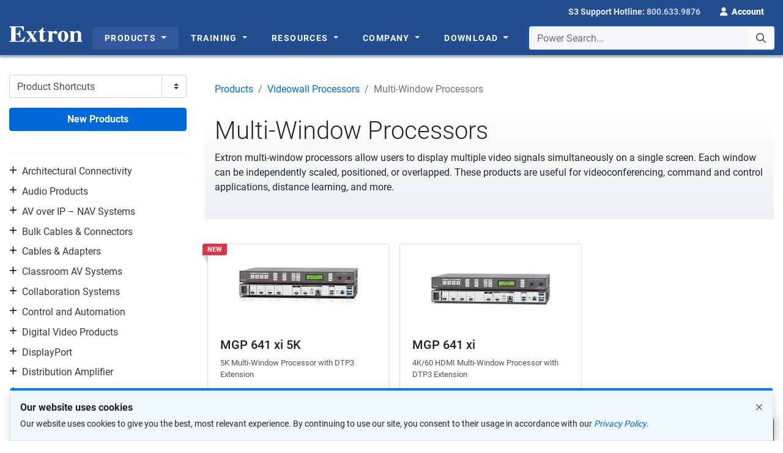

--- FILE ---
content_type: text/css
request_url: https://www.extron.com/Content/vendor/bs-offcanvas/dist/css/bootstrap.offcanvas.css
body_size: 1442
content:
/*-------------------
      Base Sizes
--------------------*/
/* This is the single variable that controls them all */
/* The size of page text  */
/*-------------------
     Transitions
--------------------*/
@media (max-width: 991.98px) {
    .offcanvas-stop-scrolling {
        height: 100%;
        overflow: hidden;
    }
    .navbar-default .navbar-offcanvas {
        background-color: #f8f8f8;
    }
    .navbar-inverse .navbar-offcanvas {
        background-color: #222;
    }
    .navbar-offcanvas {
        width: 100%;
        top: 0;
        z-index: 1051;
        -webkit-overflow-scrolling: touch;
        -webkit-transition: all 0.2s ease-in;
        transition: all 0.2s ease-in;
        background-color: #333f51;
    }
    .navbar-offcanvas:not(.offcanvas-prodtab):not(.offcanvas-videofilter) {
        position: fixed;
        max-width: 300px;
        height: 100%;
        left: -300px;
        overflow-x: hidden;
        overflow-y: auto;
    }
    .navbar-offcanvas.in {
        -webkit-box-shadow: 0 0 20px rgba(0, 0, 0, 0.3);
                box-shadow: 0 0 20px rgba(0, 0, 0, 0.3);
    }
    .navbar-offcanvas.navbar-offcanvas-fade {
        opacity: 0;
    }
    .navbar-offcanvas.navbar-offcanvas-fade.in {
        opacity: 1;
    }
    .navbar-offcanvas.offcanvas-transform.in {
        -webkit-transform: translateX(300px);
                transform: translateX(300px);
    }
    .navbar-offcanvas.offcanvas-position.in {
        left: 0;
    }
    .navbar-offcanvas.navbar-offcanvas-right {
        left: auto !important;
        right: -300px;
    }
    .navbar-offcanvas.navbar-offcanvas-right.offcanvas-transform.in {
        -webkit-transform: translateX(-300px);
                transform: translateX(-300px);
    }
    .navbar-offcanvas.navbar-offcanvas-right.offcanvas-position.in {
        left: auto;
        right: 0;
    }
    .navbar-offcanvas.navbar-offcanvas-right .offcanvas-toggle-close {
        right: auto;
        left: 0;
    }
    .navbar-offcanvas .dropdown.active .caret {
        border-top: 0;
        border-bottom: 4px solid;
    }
    .navbar-offcanvas .dropdown-menu {
        position: relative;
        width: 100%;
        border: inherit;
        -webkit-box-shadow: none;
                box-shadow: none;
        -webkit-transition: height 0.2s ease-in;
        transition: height 0.2s ease-in;
    }
    .navbar-offcanvas .dropdown-menu.show {
        display: block;
        margin-bottom: 10px;
    }
}

@media (min-width: 992px) {
    .mobile-nav-toggler {
        display: none;
    }
}

.offcanvas-toggle .icon-bar {
    background: #000;
    -webkit-transition: all .25s ease-in-out;
    transition: all .25s ease-in-out;
}

.offcanvas-toggle.is-open .icon-bar:nth-child(1) {
    -webkit-transform: rotate(45deg) translate(5px, 4px);
            transform: rotate(45deg) translate(5px, 4px);
}

.offcanvas-toggle.is-open .icon-bar:nth-child(2) {
    opacity: 0;
}

.offcanvas-toggle.is-open .icon-bar:nth-child(3) {
    -webkit-transform: rotate(-45deg) translate(4px, -4px);
            transform: rotate(-45deg) translate(4px, -4px);
}

.offcanvas-toggle:hover {
    cursor: pointer;
}

.offcanvas-toggle.disabled:hover,
.offcanvas-toggle [disabled]:hover {
    cursor: not-allowed;
}

@media (min-width: 768px) and (max-width: 991.98px) {
    .navbar-offcanvas:not(.offcanvas-prodtab):not(.offcanvas-videofilter) {
        max-width: 300px;
    }
}


--- FILE ---
content_type: text/css
request_url: https://www.extron.com/Content/css/Shared/prodsidebar/prodsidebar.css?nocache=01232019
body_size: 949
content:
/*override the style from jquery ui */
.ui-state-active {
    background: none !important;
    background-color: #dddddd !important;
    border: 1px solid #dddddd !important;
}

.product-tree-list .product-tree-icon {
    width: 0.6875rem; /* 11px */
    cursor: pointer;
    margin-left: 0.0625rem;
    margin-right: 0.0625rem;
}

.product-tree-list .list > .list-item:last-child {
    padding-bottom: 0;
}

.product-tree-list .list-item {
	flex-direction: column;
}

.product-tree-list .treeview-highlight {
    margin-top: -.5rem; /* to offset the item before it */
}

/* to add padding to the 'active' item */
.product-tree-list .treeview-highlight > div {
    padding-top: .5rem;
}

.shortcut_box {
    position: relative;
    margin-bottom: .5rem;
}

.shortcut_box select.shortcut_box-dropdown.form-control {
    height: 38px;
}

.shortcut_box-input {
    position: absolute;
    top: 0;
    right: 0;
    left: 0;
    width: calc(100% - 2.5rem);
    height: 38px;
}

.shortcut_results {
    padding: 0px;
    border: 1px solid black;
    background-color: white;
    max-height: 360px;
    overflow: auto;
    z-index: 99999;
}

.shortcut_results li {
    margin: 0px;
    padding: 2px;
    cursor: default;
    display: block;
    font: menu;
    overflow: hidden;
}

.treeview-highlight {
    background-color: rgba(36, 76, 142, 0.03);
}

--- FILE ---
content_type: application/javascript
request_url: https://www.extron.com/Scripts/ProdSidebar/prodsidebar.js?nocache=06232021
body_size: 5176
content:
$(document).ready(function () {
    //KEYBOARD NAV FOR SIDEBARAR
    $("#idProdSidebar img[src*='product-plus.svg']").each(function () {
        $(this).attr('tabindex', 0);
    });
    $(".product-tree-icon").keypress(function (event) {
        if (event.which == 13) {
            $(this).click();
        }
    });
    buildAutocomplete();
});

function buildAutocomplete() {
    var shortCutsEntry = $('#idShortCutsEntry');
    if (shortCutsEntry.length > 0) {
        shortCutsEntry.autocomplete({
            source: $.map($('#idProdShortCuts option'), function (option) {
                return { label: option.text, value: option.value };
            }),
            delay: 0,
            minLength: 1,
            focus: function (event, ui) {
                shortCutsEntry.val(ui.item.label);
                return false;
            },
            select: function (event, ui) {
                event.preventDefault();
                shortCutsEntry.val(ui.item.label);
                window.location.href = ui.item.value;
            },
            classes: {
                'ui-autocomplete': 'shortcut_results'
            }
        }).data('ui-autocomplete')._renderItem = function (ul, item) {
            var term = this.element.val(),
                regex = new RegExp($.ui.autocomplete.escapeRegex(term), 'gi');
            t = item.label.replace(regex, '<b>$&</b>');
            return $('<li>')
                .append('<div>' + t + '</div>')
                .appendTo(ul);
        };
    }
}



function GetShortCutItem(sFH) {
    if (sFH) {
        // send the user to the shortcut link
        $('[id$=idShortCutsEntry]').val(sFH.options[sFH.selectedIndex].text);
        var url = sFH.value;
        if (url !== "") {
            window.location.href = url;
        }
    }
}

function toggleTreeView(node, needBackground) {
    if ($('div.js-parentdiv').hasClass('active')) { $('div.js-parentdiv').removeClass('active'); }
    var treeNode = node.parent('div').siblings('ul');
    if (treeNode.length > 0) {
        if (treeNode.is(':visible')) {
            treeNode.hide();
            node.attr('src', $('#idProdSidebar').data('plusimg')).attr('alt', $('#idProdSidebar').data('plusimgalt') + " - " + node.siblings('a').text()); // alt="Expand - [Product Category]"
        } else {
            treeNode.show();
            node.attr('src', $('#idProdSidebar').data('minusimg')).attr('alt', $('#idProdSidebar').data('minusimgalt') + " - " + node.siblings('a').text()); // alt="Collapse - [Product Category]"
            if (needBackground) {
                treeNode.closest('li').addClass('treeview-highlight');
                node.siblings('a').css('font-weight', 'bold');
            }
        }
    } else {
        if (needBackground) {
            node.closest('li').addClass('treeview-highlight');
            node.siblings('a').css('font-weight', 'bold');
        }
    }
}

function sidebarHightlight(prodType, subType, category) {
    var prodTypeLink = prodType !== null ? $("[data-prodtype='" + prodType + "']") : $();
    var subTypeLink = subType !== null ? $("[data-subtype='" + subType + "']") : $();
    var categoryLink = category !== null ? $("[data-category='" + category + "']") : $();
    var exceptions = specialCases(prodType);
    if (typeof exceptions !== 'undefined' && exceptions[0] === subType) {
        prodTypeLink = $("[data-prodtype='" + exceptions[1] + "']");
        subTypeLink = $("[data-subtype='" + exceptions[0] + "']");
    }
    if (prodTypeLink.length > 0) {
        if (subTypeLink.length > 0) {
            if (categoryLink.length > 0) {
                toggleTreeView(prodTypeLink);
                toggleTreeView(subTypeLink);
                toggleTreeView(categoryLink, true);
            } else {
                toggleTreeView(prodTypeLink);
                toggleTreeView(subTypeLink, true);
            }
        } else {
            toggleTreeView(prodTypeLink, true);
        }
    }
}

function specialCases(prodtype) {
    var cases = {
        5: ['vssignalproc', 65],
        6: ['vsscalerscan', 65],
        14: ['csmedialink', 40],
        26: ['csiplink', 40],
        29: ['dvdvihdmi', 43],
        32: ['avpolevault', 57],
        34: ['dvsdihdsdi', 43],
        35: ['cstouchlink', 40],
        39: ['dvusb', 43],
        41: ['dvdisplayport', 43],
        45: ['dvhdmi', 43],
        47: ['audiospeakers', 28],
        48: ['audioamps', 28],
        51: ['audiodspaccess', 28],
        55: ['cssysswitchers', 40],
        58: ['classroomwallvault', 57],
        60: ['vsvideowall', 65],
        77: ['classroomplenum', 57],
        78: ['classroompvdig', 57],
        79: ['csilpro', 40],
        80: ['csmlplus', 40],
        81: ['cstlpro', 40],
        86: ['csebus', 40]
    };
    return cases[prodtype];
}